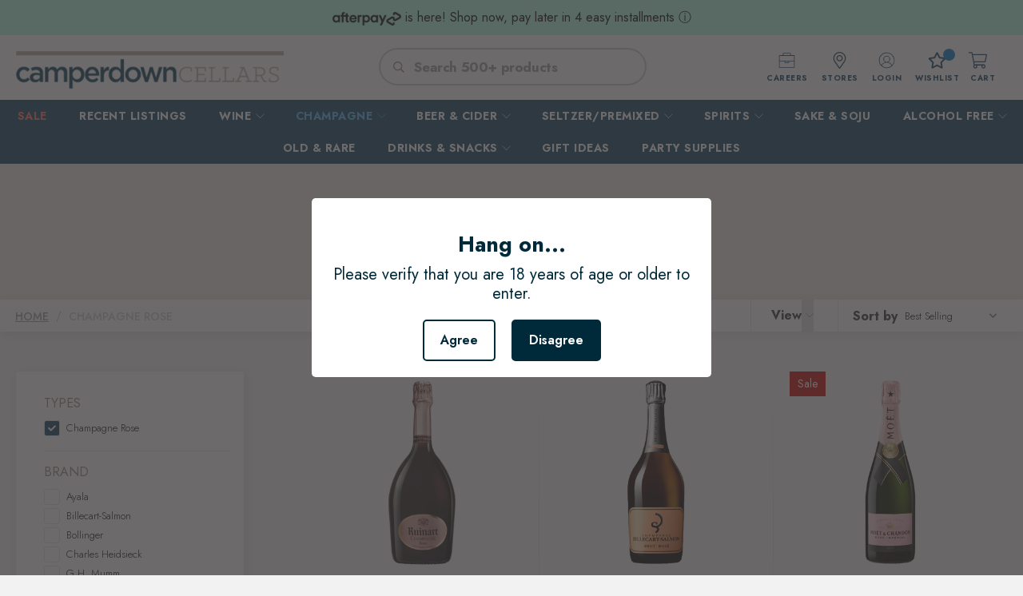

--- FILE ---
content_type: text/html; charset=utf-8
request_url: https://www.google.com/recaptcha/api2/aframe
body_size: 267
content:
<!DOCTYPE HTML><html><head><meta http-equiv="content-type" content="text/html; charset=UTF-8"></head><body><script nonce="zNsalWHrVjMk55ziidwBFw">/** Anti-fraud and anti-abuse applications only. See google.com/recaptcha */ try{var clients={'sodar':'https://pagead2.googlesyndication.com/pagead/sodar?'};window.addEventListener("message",function(a){try{if(a.source===window.parent){var b=JSON.parse(a.data);var c=clients[b['id']];if(c){var d=document.createElement('img');d.src=c+b['params']+'&rc='+(localStorage.getItem("rc::a")?sessionStorage.getItem("rc::b"):"");window.document.body.appendChild(d);sessionStorage.setItem("rc::e",parseInt(sessionStorage.getItem("rc::e")||0)+1);localStorage.setItem("rc::h",'1768985757121');}}}catch(b){}});window.parent.postMessage("_grecaptcha_ready", "*");}catch(b){}</script></body></html>

--- FILE ---
content_type: text/css
request_url: https://camperdowncellars.com.au/cdn/shop/t/48/assets/customs.scss.css?v=108366426274631431351739841718
body_size: 4110
content:
.order-0{-webkit-flex-order:0;-webkit-order:0;order:0}.order-1{-webkit-flex-order:1;-webkit-order:1;order:1}.order-2{-webkit-flex-order:2;-webkit-order:2;order:2}.order-3{-webkit-flex-order:3;-webkit-order:3;order:3}.order-4{-webkit-flex-order:4;-webkit-order:4;order:4}.order-5{-webkit-flex-order:5;-webkit-order:5;order:5}.order-6{-webkit-flex-order:6;-webkit-order:6;order:6}.order-7{-webkit-flex-order:7;-webkit-order:7;order:7}.order-8{-webkit-flex-order:8;-webkit-order:8;order:8}.order-9{-webkit-flex-order:9;-webkit-order:9;order:9}.order-10{-webkit-flex-order:10;-webkit-order:10;order:10}.order-11{-webkit-flex-order:11;-webkit-order:11;order:11}.order-12{-webkit-flex-order:12;-webkit-order:12;order:12}.order-13{-webkit-flex-order:13;-webkit-order:13;order:13}.order-14{-webkit-flex-order:14;-webkit-order:14;order:14}.order-15{-webkit-flex-order:15;-webkit-order:15;order:15}.order-16{-webkit-flex-order:16;-webkit-order:16;order:16}.order-17{-webkit-flex-order:17;-webkit-order:17;order:17}.order-18{-webkit-flex-order:18;-webkit-order:18;order:18}.order-19{-webkit-flex-order:19;-webkit-order:19;order:19}.order-20{-webkit-flex-order:20;-webkit-order:20;order:20}.quote.quote-message{color:#fff;font-size:13px;font-weight:700;letter-spacing:0;line-height:16px;padding:16px 42px;border-radius:3px;position:relative;background-color:#2c3e50}.quote.quote-message.quote-success{background-color:#0e3f5f}.quote.quote-message.quote-error{background-color:#e74c3c}.quote.quote-message:before{content:"";width:16px;height:16px;display:inline-block;vertical-align:top;background-image:url(bell-icon.svg);background-repeat:no-repeat;background-position:center;background-size:contain;margin-right:10px;position:absolute;left:16px;top:16px}.quote.quote-message.quote-success:before{background-image:url(tick-icon.svg)}.quote.quote-message.quote-error:before{background-image:url(error-icon.svg)}.quote.quote-message:after{content:"";width:16px;height:16px;display:inline-block;vertical-align:top;background-image:url(times-icon-white.svg);background-repeat:no-repeat;background-position:center;background-size:contain;position:absolute;right:16px;top:16px;cursor:pointer}.section.section-message form{width:100%}.select select,input,.input.is-primary-btn-style{border-radius:3px;background-color:#fff;padding:9px 15px;height:40px;color:#111;font-size:13px;font-weight:300;line-height:20px}input[type=checkbox],input[type=radio]{vertical-align:baseline;height:auto}.select:not(.is-multiple){height:auto}.select:not(.is-multiple):not(.is-loading):not(.is-arrowless):after{background-image:url(chevron-down.svg);background-size:9px;background-repeat:no-repeat;right:.95rem;font-size:0;width:10px;height:10px}textarea,textarea.textarea,.textarea.is-primary-btn-style{height:123px;resize:none;border-radius:3px;background-color:#fff;padding:9px 15px;color:#111;font-size:13px;font-weight:300;line-height:20px}input,select,textarea{border:1px solid #E4E4E4;outline:none;box-shadow:none}input::-webkit-outer-spin-button,input::-webkit-inner-spin-button{-webkit-appearance:none;margin:0}input[type=number]{-moz-appearance:textfield}.input:focus,.input.is-focused,.input:active,.input.is-active,.textarea:focus,.textarea.is-focused,.textarea:active,.textarea.is-active{outline:none;border-color:#2c3e50;box-shadow:none}input:active,select:active,textarea:active{border-color:#2c3e50}.input:hover,.input.is-hovered,.textarea:hover,.textarea.is-hovered{border-color:#e4e4e4}.input.error,.textarea.error,input.error,select.error,textarea.error,input.error:hover,input.error.is-hovered,.error.textarea:hover,.error.textarea.is-hovered{border-color:red}.btn{cursor:pointer}.button:focus:not(:active),.button.is-focused:not(:active){box-shadow:none}.button--secondary:focus:not(:active),.button--secondary.is-focused:not(:active),.action_button--secondary:focus:not(:active),.action_button--secondary.is-focused:not(:active),a.button--secondary.button:focus:not(:active),a.button--secondary.button.is-focused:not(:active){box-shadow:none}.shopify-challenge__container .shopify-challenge__button.btn:hover{border-color:#ccc;background-color:#eee;color:#111}.shopify-challenge__container .shopify-challenge__button.btn{font-weight:600;text-transform:uppercase}label.error,.contact-form .contact-form__blocks .contact-form__block label.error{color:red!important;font-size:16px;font-weight:300;line-height:20px}.section-contact-form label.error,.section-contact-form .contact-form .contact-form__blocks .contact-form__block label.error{color:#fff!important;margin-top:8px;display:block}.button{font-weight:600;text-transform:uppercase}.button--primary,a.button--primary.button{font-size:12px;border-radius:3px;width:auto;line-height:inherit;height:40px;max-width:100%;white-space:normal;letter-spacing:1px;padding:11px 20.5px 9px;text-decoration:none}a.button.button--link-style:before{content:"";width:0;position:absolute;left:0;top:0;height:100%;transition:all .3s;background-color:#686de01a}a.button.button--link-style:hover:before{width:127%}a.button.button--normal{background-color:#978b82}a.button.button--normal:hover{background-color:#796f67}.button--primary:active,.button--primary.is-active,a.button--primary.button:active,a.button--primary.button.is-active,.button--primary:hover,.button--primary.is-hovered,a.button--primary.button:hover,a.button--primary.button.is-hovered{border-color:#eee;background-color:#eee;color:#111}.button--secondary,.button--secondary:link,.button--secondary:visited,.action_button--secondary,.action_button--secondary:link,.action_button--secondary:visited,a.button--secondary.button,a.button--secondary.button:link,a.button--secondary.button:visited{border-color:#0e3f5f}.button--secondary:active,.button--secondary.is-active,.action_button--secondary:active,.action_button--secondary.is-active,a.button--secondary.button:active,a.button--secondary.button.is-active,.button--secondary:hover,.button--secondary.is-hovered,.action_button--secondary:hover,.action_button--secondary.is-hovered,a.button--secondary.button:hover,a.button--secondary.button.is-hovered{background-color:transparent;color:#0e3f5f;border-color:#0e3f5f}.product-thumbnail__was-price.was-price{color:#4b4b4b}.product-thumbnail__price.sale>.money{color:#e74c3c}html.mobile-menu--opened,body.mobile-menu--opened{overflow:hidden;height:100%}.popup-modal .fancybox-slide{transform:none!important}.section{max-width:1280px;padding-left:20px;padding-right:20px;width:100%}.section.is-width-wide{padding:0}.container .column,.container .columns{margin-left:0;margin-right:0}.top-bar__item .navbar-item{font-weight:500}#shopify-section-header__top-bar .top-bar{width:100%}#shopify-section-header__top-bar .top-bar__customlinks:last-child .navbar-item{padding:0 15px 0 11px}.top-bar__customlinks:last-child .navbar-item .icon{margin-right:0}#shopify-section-header__top-bar .is-justify-start p:last-child{padding-right:20px}#shopify-section-header__top-bar a:hover{color:#51b2f5}.top-bar__item.top-bar__text{padding-left:.1rem;letter-spacing:0}.top-bar__item .icon{vertical-align:middle}.header__search{padding:0 2.679rem 10px}.header__search-bar input{letter-spacing:-.4px;padding-right:1.1rem}.header__icons{padding-right:1rem}.header__link.action-area__link{position:relative}.header-cart .header-cart__icon{margin-left:-2px}.navbar-link{padding:9.5px 1.35rem}.navbar-item.has-dropdown a:after,.navbar-item.has-mega-menu a:after{font-size:11px}.navbar-link:not(.is-arrowless):after{right:1.2rem}.header__icon-style-icons-text .action-area__link.has-cart-count{padding-right:0}.index .image-with-text-overlay .title{font-size:64px;line-height:1.29;padding-top:20px;margin-bottom:0}.index .image-with-text-overlay .subtitle.image-with-text-overlay__subheading{max-width:600px;margin:0 auto 4px;letter-spacing:0;line-height:1.2;padding:0;font-weight:500}.index .image-with-text-overlay__buttons{padding-top:76px}.index .image-with-text-overlay__buttons a.button.button--primary{line-height:18px;height:auto;padding:15px 20px 13px;margin:0}.section-find-local{position:relative}.section-find-local:before{content:"";height:146px;width:146px;opacity:1;position:absolute;top:50%;-webkit-transform:translateY(-50%);transform:translateY(-50%);left:100px;left:6.7rem;background-image:url(est.png);background-repeat:no-repeat;background-size:contain;background-position:center}.index .section-find-local .image-with-text__column.one-half{width:50%;padding:0}.index .section-find-local .image-with-text__column.one-half:last-child{padding-left:10px}.index .section-find-local .image-with-text__column.one-half p{font-family:Jost;font-size:18px;font-weight:700;line-height:26px}.index .section-find-local .image-with-text__column.one-half a.button.button--primary{height:auto;padding:11px 20.5px 9px}.section-box-two .featured-promotions__wrapper{margin:0 -20px}.section-box-two .featured-promotions__wrapper .featured-promotions__block{padding:0 20px;width:50%}.featured-promotions__content .featured-promotions__link{position:absolute;top:0;left:0;width:100%;height:100%;z-index:4}.section-box-two .subtitle.featured-promotions__subtitle a{color:#fff;position:relative;font-family:Jost;font-size:18px;font-weight:700;letter-spacing:0;line-height:26px;text-transform:uppercase}.section-box-two .featured-promotions__content:hover .subtitle.featured-promotions__subtitle a{color:#51b2f5}.section-box-two .subtitle.featured-promotions__subtitle a svg{transition:none}.section-box-two .subtitle.featured-promotions__subtitle .icon{height:14px;width:13px}.section-icons .column{padding:29px 20px 27px 0}.section-icons .icon svg{width:auto;height:auto}.section-icons span.icon.is-medium{width:auto;height:auto;margin-bottom:0;display:block;padding-right:3px}.section-icons .column:nth-child(2){padding-left:6px}.section-icons .column:nth-child(3){padding-left:15px}.section-icons .column:nth-child(4){padding-left:22px}.section-icons .column:nth-child(1) .icon{padding-top:3px}.section-icons .column:nth-child(3) .icon{padding-top:3px}.section-icons .column:nth-child(4) .icon{padding-top:3px}.section-icons .icon-column__text h6.icon-column__title{line-height:20px;margin-top:0;margin-bottom:3px}.section-icons .icon-column__text{max-width:160px}.section-icons .icon-column__text p{font-weight:500}.section-box-three .featured-promotions__wrapper{margin:0 -20px}.section-box-three .featured-promotions__wrapper .column{padding:0 20px;width:33.33%}.section-box-three .image-element__wrap{max-width:100%!important;padding-bottom:62.34%;background-size:cover;background-position:center;background-repeat:no-repeat}.section-box-three .image-element__wrap img{display:none}.section-locations .column{width:42.5%}.section-locations .column iframe{height:100%;width:100%}.section-locations .column:last-child{width:57.5%;padding:92px 135px 165px}.section-locations .column .image-with-text__wrapper{max-width:650px;width:100%}.section-locations .column h3.image-with-text__heading{letter-spacing:.5px;line-height:1.45}.section-locations .column h3.image-with-text__subheading{font-size:16px;margin-top:-7px;letter-spacing:-.3px;text-transform:uppercase}.section-locations .image-with-text__text{margin:15px 0 16px!important;letter-spacing:-.3px}.section-locations .buttons a.button.button--primary{padding:11px 19px 9px;height:auto}.section-staff-picks .heading-wrapper{margin-bottom:35px}.section-staff-picks .heading-wrapper h2.title{line-height:1.46;color:#0e3f5f}.section-staff-picks .heading-wrapper h2.title a{color:#0e3f5f}.section-staff-picks .container.featured-collection .column{padding:0 16.5px;width:25%}.section-staff-picks .product-wrap{border:none}.has-thumbnail-sticker .product-thumbnail__price span.money{font-weight:500}.product-wrap .product-thumbnail__title{min-height:36px}.section-staff-picks .has-thumbnail-sticker .product-thumbnail__price{padding-top:14px}#shopify-section-footer__icon-bar section.section{padding-top:27px;padding-bottom:28px;max-width:991px;position:relative;z-index:1}#shopify-section-footer__icon-bar .icon-bar__block .icon-bar__text{line-height:35px;padding:2px 0 0;letter-spacing:.5px;line-height:1.5}#shopify-section-footer__icon-bar .icon-bar__block{text-align:left;width:81%;padding:0}#shopify-section-footer__icon-bar section.section .container{-webkit-flex-wrap:nowrap;-moz-flex-wrap:nowrap;-ms-flex-wrap:nowrap;flex-wrap:nowrap}#shopify-section-footer__icon-bar .buttons{padding-left:5px;display:block;width:19%;text-align:center}#shopify-section-footer__icon-bar .buttons a.button.button--primary{width:auto;height:auto;font-size:12px;font-weight:600;letter-spacing:1px;line-height:18px;display:inline-block;vertical-align:top;padding:11px 18px 9px}#shopify-section-footer__icon-bar .buttons a.button.button--primary:hover{border-color:#ccc}#shopify-section-footer__icon-bar .buttons a.button.button--primary .icon-bar__text{padding:0;line-height:1.5}.footer__container .section.is-width-wide .container.has-limit{width:100%;max-width:1280px;padding:0 20px}.footer__container section.footer__content{padding:42px 0}.footer__container section.footer__content .has-padding-bottom{padding-top:14px}.footer__container section.footer__content ul.social-icons li a .icon{width:1.5rem;height:1.5rem}.footer__container section.footer__extra-content{padding:21px 0}.footer__container section.footer__extra-content .one-half{width:50%}.footer__credits p{padding:7px 0}.footer__item-content .button.button--primary{font-size:12px!important;font-weight:800!important}@media only screen and (min-width: 799px){.navbar-dropdown.navbar-dropdown--below-parent{top:100%}.header__icon-style-icons-text .action-area__link.has-cart-count{padding-left:12px}.header__link.action-area__link{margin-left:3px}}@media only screen and (max-width: 1400px){.image-with-text-overlay__banner .image-element__wrap{height:420px}.image-with-text-overlay__banner .image-element__wrap img{height:100%;object-fit:cover}.index .image-with-text-overlay .title{line-height:1}}@media only screen and (max-width: 1345px){.index .image-with-text-overlay__buttons{padding-top:40px}.index .image-with-text-overlay .title{padding-top:0;font-size:55px;margin-bottom:10px}.section-locations .column:last-child{padding:8%}}@media only screen and (max-width: 992px){#shopify-section-header-search-focus .header__logo{width:auto!important}.header__search-bar input{width:250px}.navbar-link{padding:9.5px 1rem}.featured-promotions__block--3 .featured-promotions__title{line-height:1.3;font-size:35px}}@media only screen and (max-width: 992px) and (min-width: 799px){.top-bar__item{width:37%}.top-bar__item:last-child{width:26%}.footer__content .one-fourth:nth-child(3){width:27%}.footer__content .one-fourth:last-child{width:39%}.footer__container section.footer__extra-content .one-half{width:55%}.footer__container section.footer__extra-content .one-half.is-flex{width:45%}body #shopify-section-footer__icon-bar .buttons{padding:0 0 0 40px}}@media only screen and (max-width: 798px){span.swym-wish-counter.badge{left:0}.mobile-menu__toggle-icon.is-active+.mobile-menu{left:0;position:fixed;top:calc(var(--header-height) + var(--announcement-bar-height));height:calc(100% - var(--header-height) - var(--announcement-bar-height))}.mobile-menu__toggle-icon .icon{height:23px;color:#0e3f5f;fill:#0e3f5f}header .top-bar__item.top-bar__text .navbar-item{padding:7px 0}header .navbar-shipping.owl-carousel .owl-nav button.owl-prev{left:-18px}header .navbar-shipping.owl-carousel .owl-nav button.owl-next{right:-18px}#shopify-section-header__top-bar p{padding:7px 15px!important}.mobile-logo{padding-top:7px;padding-bottom:14px}.mobile-dropdown{padding:0 8px}.mobile-icons{padding:0 2px}.header-cart .header-cart__icon .icon{width:26px;height:20px}.mobile-icons .header__link.action-area__link{margin-right:10px}.mobile-icons .header__link.action-area__link .icon{width:20px;height:22px}.mobile-menu{background-color:#0e3f5f!important}.mobile-menu .has-margin-bottom{padding:3px 0;margin-bottom:0}.mobile-menu .has-margin-bottom li{border-bottom:1px solid #195277}.mobile-menu a.mobile-menu__item,.mobile-menu a.mobile-menu-link{font-size:18px;letter-spacing:.64px;padding:13px 14px}.mobile-menu a.mobile-menu__item:hover,.mobile-menu a.mobile-menu-link:hover,.mobile-menu a.mobile-menu__item:focus,.mobile-menu a.mobile-menu-link:focus,.submenu__label:hover a,.submenu__label:focus a{color:#ff6d5e}.mobile-layout--left .mobile-dropdown .header__link.action-area__link{margin-left:10px}.mobile-layout--left .mobile-dropdown>.header__link.action-area__link .icon{width:26px;height:23px}.mobile-layout--left .mobile-dropdown>.header__link.action-area__link .icon.search-close{display:none}.mobile-layout--left .mobile-dropdown>.header__link.action-area__link.active .icon.search-icon{display:none}.mobile-layout--left .mobile-dropdown>.header__link.action-area__link.active .icon.search-close{display:block;position:relative;right:4px}.header__link:hover,.header__link.is-active,.header__link>a:hover,.header__link>a.is-active{color:#0e3f5f}.mobile-header__content{border-bottom:1px solid #E4E4E4;background:#fff}.header__search.header__search-mobile{display:none;width:100%;padding:0}.header__search-button .icon{width:15px;height:15px}.header__search.header__search-mobile .search-form{padding-top:0}.header__search .header__search-bar input{width:100%;border:0;border-radius:0;opacity:.5;color:#978b82;padding:3px 20px 3px 3px}.control.header__search-bar{width:100%}#shopify-section-header-search-focus .header__search-button{border:0;height:auto!important;padding:16px 20px 16px 28px}.mobile-menu .has-margin-bottom .mobile-menu__submenu{position:static;height:auto;display:block;border-top:0px solid #195277;border-left:0}.mobile-menu .has-margin-bottom .mobile-menu__submenu li{border-top:1px solid #195277;border-bottom:0}.mobile-menu .submenu__input+label a:after{position:relative;top:20px;left:10px;font-size:12px}.submenu__input:checked~label a:after{height:0}.mobile-menu .has-margin-bottom label.submenu__label.has-no-menu[for=mobile-submenu-sale] a{color:#ff6d5e}.mobile-menu__content .icon-caption{display:inline-block}.mobile-menu__content .mobile-menu__bottom .header__link.action-area__link{display:block;text-transform:capitalize}.mobile-menu__content .mobile-menu__bottom{background:#f0eae4;margin-top:-8px}.mobile-menu__content .mobile-menu__bottom a{color:#0e3f5f}.mobile-menu-stores{padding:13px 12px;border-bottom:1px solid #DFD8D0}.mobile-menu__content .mobile-menu__bottom .mobile-menu-stores a{border:1px solid #CCCCCC;border-radius:3px;background-color:#fff;margin:0;color:#111;font-size:16px;letter-spacing:1.33px;line-height:23px;text-align:center;padding:11px 20px}.mobile-menu__content .mobile-menu__bottom ul{font-size:0;overflow:hidden}.mobile-menu__content .mobile-menu__bottom ul li{float:left;width:50%;padding:17px 0;font-size:16px;font-weight:500;letter-spacing:0;line-height:13px}.mobile-menu__content .mobile-menu__bottom ul li:first-child,.mobile-menu__content .mobile-menu__bottom ul li:nth-child(2){border-bottom:1px solid #DFD8D0}.mobile-menu__content .mobile-menu__bottom ul li:first-child,.mobile-menu__content .mobile-menu__bottom ul li:nth-child(3){border-right:1px solid #DFD8D0}.mobile-menu__content{padding-bottom:32px}.image-with-text-overlay__banner .is-hidden-desktop-only{position:absolute;top:0;width:100%;left:0}main.index-sections{background:#fff}.section{width:100%}.index .image-with-text-overlay .title{margin-bottom:2px}.index .image-with-text-overlay__buttons{padding-top:10px}.image-with-text-overlay .mobile-text-under-false .caption{padding:1% 16px 18px}.index .image-with-text-overlay__buttons a.button.button--primary{font-size:12px!important}.image-with-text-overlay__banner .image-element__wrap{height:397px}.index .section-find-local{background:#f2f2f2}.index .button--primary,.index a.button--primary.button{font-size:12px!important}.section-locations .buttons a.button.button--primary{padding:11px 20px 9px}.index .section-find-local .image-with-text__column.one-half{width:100%;margin-bottom:16px;padding-left:10px;margin-top:-2px}.index .section-find-local .image-with-text__column.one-half.column{width:100%;margin-bottom:0;padding-left:0;margin-top:-2px}.section.is-width-standard .image-with-text__text.text-align-left.content{text-align:center}.index .section-find-local .image-with-text__column.one-half p{font-size:14px;line-height:23px}.index .section-find-local .section.is-width-standard{max-width:88%}.index .section-find-local .image-with-text__column.one-half a.button.button--primary{height:auto;padding:11px 24px 9px}.index .section-find-local .image-with-text__column.one-half:last-child{padding-left:0;margin:13px 0 -2px}.section-find-local:before{left:-5px;margin-top:-20px;background-image:url(est-mobile.png)}.featured-promotions .has-gutter-enabled .featured-promotions__block--2:first-child{margin-bottom:0}.section-box-two .featured-promotions__content .image-element__wrap{min-height:191px;background-size:cover;background-repeat:no-repeat}.featured-promotions .featured-promotions__block:first-child .featured-promotions__content .image-element__wrap{min-height:211px}.section-box-two .featured-promotions__content .image-element__wrap img{opacity:0;filter:Alpha(opacity=0)}.featured-promotions__block--2 .featured-promotions__title{font-size:40px;line-height:58px;margin:3px}.featured-promotions__block--2 .featured-promotions__content .subtitle{padding-left:12px}.featured-promotions__block--2 .featured-promotions__overlay{top:18px}.container.is-justify-center.section.is-width-standard{padding-left:0;padding-right:0}.section.section-icons .icon-with-text-column__column{width:50%;margin:0 0 23px;display:block!important;padding:0 7px;text-align:center}.section.section-icons .icon-with-text-column__column .icon{display:block;margin-right:0!important;padding:0;margin-top:17px;min-height:42px}.section.section-icons .icon-with-text-column__column .icon[data-icon=location] svg{width:25px}.shopify-section.icon-with-text-column{padding-bottom:13px!important}.section.section-icons .icon-with-text-column__column .icon-column__text{margin:auto}.section-icons .icon-column__text h6.icon-column__title{font-size:14px;margin-top:6px}.featured-promotions__block--3 .featured-promotions__title{line-height:46px;font-size:32px}.shopify-section.featured-promotions.jsFeaturedPromos{padding-top:3px!important;padding-bottom:9px!important}.section-box-three .featured-promotions__wrapper .column{padding:8px 12px}.section-box-two .featured-promotions__wrapper .featured-promotions__block{padding:9px 13px 7px}.section-locations .column:last-child{width:100%;padding:8% 20px 9.5%}.section-locations .column h3.image-with-text__heading{letter-spacing:0;line-height:40px;font-size:32px;padding-top:3px;padding-bottom:7px}.section.section-locations .text-align-left.content p{font-size:16px;line-height:22px}.section-staff-picks .container.featured-collection .column{width:50%}.section-staff-picks .heading-wrapper h2.title{font-size:18px}.section-staff-picks .has-thumbnail-sticker .product-thumbnail__title{font-size:14px;line-height:16px;min-height:32px}.section-locations .column .image-with-text__wrapper{max-width:100%}#shopify-section-footer__icon-bar .icon-bar__block{font-size:20px}#shopify-section-footer__icon-bar section.section{padding:40px 10px}#shopify-section-footer__icon-bar .icon-bar__block .icon-bar__text{width:100%;letter-spacing:0;line-height:29px}#shopify-section-footer__icon-bar .icon-bar__block{width:100%;text-align:center;margin-bottom:26px}#shopify-section-footer__icon-bar .buttons{width:100%;padding:0!important}#shopify-section-footer__icon-bar section.section .container{display:block}section.section.section-box-three{padding:4px 20px}.section-box-three .image-element__wrap{padding-bottom:34.3%;min-height:100px!important}.section.section-box-three .featured-promotions__overlay{left:26px;right:10px}.equal-columns--outside-trim .medium-down--one-whole.has-image-crop{height:282px}.index .section-locations .text-align-left.content{height:42px;overflow:hidden}.section-locations .text-align-left.content{letter-spacing:0;line-height:22px}.section-locations .image-with-text__text{margin:10px 0 8px!important}#shopify-section-footer__icon-bar{border:0!important}.section-box-two .featured-promotions__wrapper .featured-promotions__block{width:100%}.section.is-width-wide.under-overlay-menu .caption-content{width:310px!important;padding:0}.section-box-three .featured-promotions__wrapper .column{width:100%}.section-box-three .featured-promotions__overlay h3{position:absolute;left:0;top:auto;margin:0}.section-staff-picks .container.featured-collection .column{width:50%;padding:0 10px;margin:12.5px 0}.section-staff-picks .featured-collection .product-thumbnail{padding-top:11px}.section-staff-picks .featured-collection .product-thumbnail__vendor{padding-bottom:6px}.section-staff-picks .has-thumbnail-sticker .product-thumbnail__price{padding-top:18px}.section-staff-picks .heading-wrapper{margin-bottom:25px;margin-top:-2px}.section-staff-picks .container.featured-collection{margin:0 -20px}#shopify-section-footer__icon-bar section.section{padding:40px 10px 36px;position:relative;z-index:1}#shopify-section-footer__icon-bar:after{right:0;bottom:0;top:auto;-webkit-transform:none;transform:none}#shopify-section-footer__icon-bar .buttons.icon-bar__block{margin:0}#shopify-section-footer__icon-bar .buttons a.button.button--primary .icon-bar__text{letter-spacing:1px}.footer__container section.footer__content{padding:0}.footer__container .section.is-width-wide .container.has-limit{padding:0 15px}.footer__container section.footer__content .column{width:100%;padding:0}.footer__content a{letter-spacing:-.3px}.footer__container section.footer__content .footer__menu{margin:0 -15px;padding:0 15px 9px;border-bottom:1px solid #254052}.footer__heading{margin-bottom:0;padding:21px 0 13px;position:relative}.footer__menu .footer__heading:after{content:"";position:absolute;right:0;top:21px;background-image:url(plus-icon.svg);background-repeat:no-repeat;background-position:center;background-size:14px;width:22px;height:20px}.footer__menu .footer__heading.active:after{background-image:url(minus-icon.svg)}.footer__menu .footer__item-content{display:none}.footer__item-content{padding-bottom:17px}.footer__container section.footer__content .column.block__textandhtml{display:none}.footer__container section.footer__extra-content .one-half{width:100%;text-align:center}.payment-methods .payment-icon{max-width:25%;display:inline-block;margin:0 9px}.footer__container section.footer__extra-content{padding:25px 0}.footer__credits p{padding:18px 0 0;margin:0 auto}.section-locations .column iframe{min-height:284px}.section-staff-picks .product-action-wrap{background-color:#fff}}@media only screen and (max-width: 992px) and (min-width: 799px){.footer__container section.footer__extra-content .one-half{width:55%}.footer__container section.footer__extra-content .one-half.is-flex{width:45%}.section-staff-picks .product-card-wrap{left:0;right:0}}@media only screen and (max-width: 369px){.mobile-menu__content .mobile-menu__bottom .header__link.action-area__link{text-transform:none}.payment-methods .payment-icon{max-width:25%;display:inline-block;margin:0 2px}.mobile-shrink-text span,.mobile-shrink-text p{font-size:40px}.section.is-width-wide.under-overlay-menu .caption-content{width:100%!important}.mobile-layout--left .mobile-dropdown .header__link.action-area__link{margin-left:0}.mobile-icons .header__link.action-area__link{margin-right:0}}
/*# sourceMappingURL=/cdn/shop/t/48/assets/customs.scss.css.map?v=108366426274631431351739841718 */


--- FILE ---
content_type: text/css
request_url: https://camperdowncellars.com.au/cdn/shop/t/48/assets/category.scss.css?v=70219629673962645391739841605
body_size: 2437
content:
*:focus{outline:none}input,textarea,button,select,a,.mobile-menu__toggle-button{-webkit-tap-highlight-color:rgba(0,0,0,0)}.visible-desktop{display:block!important}.visible-mobile{display:none!important}.popup-modal .fancybox-bg{background-color:#0000004d}.popup__wrapper.subscribe-popup{max-width:100%}.popup__content{max-width:1110px;-webkit-box-flex:100%;-moz-box-flex:100%;-webkit-flex:100%;-ms-flex:100%;flex:100%;-webkit-flex-direction:row;-moz-flex-direction:row;-ms-flex-direction:row;flex-direction:row;padding:34px 40px 29px}button.close.popup__close{background:transparent;margin:3px 7px;cursor:pointer;height:40px;max-height:40px;max-width:40px;min-height:40px;min-width:40px;width:40px}.popup__content .popup__header{width:50%}.popup__content .popup__header .title{color:#111;font-family:Jost;font-size:32px;font-weight:700;line-height:46px;text-transform:uppercase;letter-spacing:.3px;margin-bottom:1.2rem}.popup__content .popup__header p{color:#111;font-family:Jost;font-size:20px;font-weight:300;letter-spacing:.1px;line-height:24px}.popup__content .newsletter-section--popup{width:50%}.popup__content .popup__header .subtitle{max-width:385px}.popup__content .newsletter-section--popup label.label{display:none}.popup__content .newsletter-section--popup .newsletter-form__wrapper{max-width:342px;float:right;width:100%}.popup__content .newsletter-section--popup .newsletter-form{position:relative;margin-top:8px}.popup__content .newsletter-section--popup .newsletter-form button.button{position:absolute;right:0;top:0;width:auto;border-radius:3px;background-color:#0e3f5f;border-color:#0e3f5f;color:#fff;font-size:12px;font-weight:800;letter-spacing:1px;line-height:18px;text-align:center;text-transform:uppercase;padding:11px 19px 9px}.popup__content .newsletter-section--popup .newsletter-form .field{margin:0}.popup__content .newsletter-section--popup .newsletter-form .field input{height:40px;border:1px solid #E4E4E4;border-radius:3px;background-color:#fff;color:#898989;font-size:13px;font-weight:300;letter-spacing:0;line-height:20px;padding:9px 120px 9px 14px}.popup__content .newsletter-section--popup .newsletter-form .field .control{position:static;width:100%}@media only screen and (min-width: 1200px){.top-bar__item.top-bar__text{padding:0 1.9rem 0 1.1rem}}#shopify-section-footer__icon-bar .buttons.icon-bar__block{padding:0}#shopify-section-footer__icon-bar{position:relative}#shopify-section-footer__icon-bar:after{content:"";height:146px;width:146px;opacity:1;position:absolute;top:50%;-webkit-transform:translateY(-50%);transform:translateY(-50%);right:100px;right:6.7rem;background-image:url(est.png);background-repeat:no-repeat;background-size:contain;background-position:center}.navbar-shipping{padding:0 1.5rem}.navbar-shipping.owl-carousel .owl-nav button{position:absolute;width:20px;height:20px;opacity:3;top:50%;-webkit-transform:translateY(-50%);transform:translateY(-50%)}.navbar-shipping.owl-carousel .owl-nav button.disabled{opacity:.3}.navbar-shipping.owl-carousel .owl-nav button.owl-prev{left:0}.navbar-shipping.owl-carousel .owl-nav button.owl-next{right:0}.navbar-shipping.owl-carousel .owl-nav button svg{width:7px;height:20px}#shopify-section-header__top-bar .navbar-shipping li a{color:#0e3f5f;font-family:Jost;font-size:13px;font-weight:500;letter-spacing:0;line-height:13px;text-align:center}.top-bar__item.top-bar__text .navbar-item{width:100%}@media only screen and (max-width: 798px){.visible-desktop{display:none!important}.visible-mobile{display:block!important}}.breadcrumb li:last-child a{text-decoration:none;opacity:.5;filter:Alpha(opacity=50)}.banner__wrapper:not(.has-thumbnail) .banner__content h1.subpages_banner__heading.title{color:#111}.has-thumbnail .subpages_banner__subheading{color:#fff}.breadcrumb{padding:11px 0}#template-collection .breadcrumb{margin-left:-11px}.section_top{position:relative;z-index:9}.collection__filters .select-list{display:inline-block}.collection__filters .select-list ul{background:#fff}.collection__filters .select-list ul li{padding:5px 15px}.collection__filters .is-grouped select{color:#111;font-family:Jost;font-size:13px;font-weight:300;letter-spacing:0;line-height:20px;border:0;appearance:none;-webkit-appearance:none;padding:11px 12px 9px 3px;cursor:pointer}.collection__filters .select select{padding-right:30px!important;box-shadow:none;-webkit-box-shadow:none;-moz-box-shadow:none}.collection__filters .select>span{padding:11px 6px 9px 18px}.collection__filters .is-grouped select+.icon{display:none}.collection__sort-filter.filter-sort-view{position:relative;border-left:1px solid #E8E8E8;padding-left:25px}.collection__sort-filter.filter-sort-view:after{font-family:flex-icon!important;speak:none;font-style:normal;font-weight:400;font-variant:normal;text-transform:none;line-height:1;-webkit-font-smoothing:antialiased;-moz-osx-font-smoothing:grayscale;content:"\e904";display:block;pointer-events:none;position:absolute;transform-origin:center;top:50%;transform:translateY(-50%);font-size:10px;color:#666;right:0}.collection__filters .is-grouped .select:after{font-size:9px!important;color:#666}.collection-sidebar-filter-mobile,.collection__sort-by-filter-mobile{display:none}#collection-sidebar .sidebar__block .sidebar-block__collection-list li a,#collection-sidebar .sidebar__block .sidebar-block__collection-list li.more-item a{padding-left:0}#collection-sidebar .sidebar__block .sidebar-block__collection-list li a:before,#collection-sidebar .sidebar__block .sidebar-block__collection-list li.is-active a:after,#collection-sidebar .sidebar__block li.more-item a:after,#collection-sidebar .sidebar__block li.more-item a:before{display:none!important}.sidebar-block__tag-filter li.tag-filter__item .tag-filter__label,#collection-sidebar .sidebar__block li a{position:relative;padding-left:28px;display:block;color:#111;font-size:13px;font-weight:300;line-height:20px}.sidebar-block__tag-filter li.tag-filter__item{position:relative}.sidebar-block__tag-filter li.tag-filter__item .tag-filter__label input{display:none}.sidebar-block__tag-filter li.tag-filter__item.is-active button.close{position:absolute;top:0;left:0;opacity:0;display:block}.sidebar-block__tag-filter li.tag-filter__item button.close{display:none}#collection-sidebar .sidebar__block li a:before,.sidebar-block__tag-filter li.tag-filter__item .tag-filter__label:before{content:"";height:20px;width:20px;border:1px solid #E4E4E4;border-radius:3px;background-color:#fff;display:block;position:absolute;left:0;top:0;cursor:pointer}#collection-sidebar .sidebar-block__tag-list.tags li a:before{top:0}.sidebar-block__tag-filter li.tag-filter__item.is-active .tag-filter__label:before,#collection-sidebar .sidebar__block li.is-active a:before,#collection-sidebar .sidebar__block li a.is-active:before,#collection-sidebar .sidebar__block li a.active:before,#collection-sidebar .sidebar__block li a.active--default:before{background-color:#0e3f5f;background-image:url(check-icon-white.svg);background-size:10px;background-repeat:no-repeat;background-position:center}#collection-sidebar .sidebar__block li.more-item a{color:#195277;font-size:13px;font-weight:600;letter-spacing:0;line-height:20px;text-transform:uppercase;text-decoration:underline}#collection-sidebar .sidebar__block li.more-item a:hover,#collection-sidebar .sidebar__block li.more-item a:focus{color:#ff6d5e}.collection__sort-filter.filter-sort-view>span,.collection__filters .select>span{color:#333;font-size:16px;font-weight:700;letter-spacing:0;line-height:20px}#collection-sidebar .sidebar__block{border-bottom:0px solid #E4E4E4;padding-bottom:0;padding-top:14px;border-top:1px solid #E4E4E4;margin-top:18px}#collection-sidebar .sidebar__block:first-child{border:0;padding-top:0;margin-top:0}#collection-sidebar .sidebar__block.block__tag-list{padding-top:20px}#collection-sidebar .tags .tag.tag--solid{background-color:transparent;display:block;padding:0}#collection-sidebar .sidebar-block__tag-list.tags{display:block}#collection-sidebar .tags .tag.tag--solid a{color:#111;font-size:13px;font-weight:300;line-height:20px}.sidebar__block h3.sidebar-block__heading{margin-bottom:3px}.sidebar__block:not(.block__collection-list) h3.sidebar-block__heading{margin-bottom:10px}.sidebar__block:not(.block__collection-list) li{margin-bottom:4px}.sidebar__block:not(.block__collection-list) li.more-item{margin-top:9px;margin-bottom:20px}.section_top .section>.container{justify-content:space-around;-moz-justify-content:space-around;-ms-justify-content:space-around}.product-image__wrapper:hover .thumbnail-overlay__container{display:none}.container--pagination .pagination .pagination-next,.container--pagination .pagination .pagination-previous{margin-left:0;margin-right:0;font-size:0;height:41px}.container--pagination .pagination .pagination-next:after,.container--pagination .pagination .pagination-previous:after{font-family:flex-icon!important;speak:none;font-style:normal;font-weight:400;font-variant:normal;text-transform:none;line-height:1;-webkit-font-smoothing:antialiased;-moz-osx-font-smoothing:grayscale;content:"\e904";display:block;pointer-events:none;position:absolute;transform-origin:center;top:50%;transform:translateY(-50%);font-size:11px;transform:translateY(-60%) rotate(-90deg)}.container--pagination .pagination .pagination-previous:after{transform:translateY(-60%) rotate(90deg)}.pagination-previous,.pagination-next,.pagination-link{color:#111;font-family:Jost;font-size:13px;font-weight:300;letter-spacing:0;line-height:20px;border:0;min-width:41px;margin:5px 0}.pagination-link.is-current,.pagination-previous:hover,.pagination-next:hover,.pagination-link:hover,.pagination-previous:focus,.pagination-next:focus,.pagination-link:focus{box-sizing:border-box;height:40px;border:1px solid #CCCCCC;border-radius:20px;background-color:#fff;box-shadow:0 2px 5px #0000001f;font-weight:700;letter-spacing:0;line-height:20px;color:#333;font-size:16px}body #collection-sidebar{width:23%;padding:28px 18px 28px 35px;height:100%;border-radius:4px;background-color:#fff;box-shadow:2px 2px 12px #0000001a}body #shopify-section-collection__main{width:77%}.collection-page .container.collection__content{display:inline-block;width:100%;vertical-align:top}.collection-page #shopify-section-collection__main{float:right}.collection-page #collection-sidebar{float:left}.collection__main .container.collection-matrix .one-third{width:33.333%;padding-bottom:20px;margin-bottom:20px}.collection__main .container.collection-matrix{padding-left:8%}.product-wrap{border:0;border-left-width:1px;border-style:solid;border-image:linear-gradient(to bottom,#978b8200,#978b8226,#978b8200) 1 100%}.product__thumbnail:nth-child(3n+1) .product-wrap{border-left-width:0}.collection__main .product-image__wrapper{padding:0 48px}.collection__main .thumbnail__caption{padding:0 20px}.collection__main .container.container--pagination{padding-left:14%;padding-top:2px;margin-bottom:28px}.collection__filters .select{max-width:100%;position:relative;right:-12px}.has-thumbnail-sticker .product-thumbnail__price{font-weight:500}@media only screen and (min-width: 481px){.collection__sort-by-filter{margin-left:18px}}@media only screen and (max-width: 991px){.collection__main .container.collection-matrix .one-third{width:50%}}@media only screen and (max-width: 798px){#shopify-section-footer__icon-bar:after{right:0;bottom:0;top:auto;-webkit-transform:none;transform:none}.popup__content{display:block;padding:20px}button.close.popup__close{background:transparent;margin:13px 6px;cursor:pointer;height:40px;max-height:40px;max-width:40px;min-height:40px;min-width:40px;width:40px}.popup__content .popup__header{margin:0;width:100%}.popup__content .newsletter-section--popup{width:100%;padding-top:18px}.popup__content .popup__header .title{font-size:24px;line-height:27px;max-width:240px;margin-bottom:1.6rem}.popup__content .popup__header p{font-size:16px;letter-spacing:0}.popup__content .newsletter-section--popup .newsletter-form__wrapper{max-width:100%;float:none}.popup__content .newsletter-section--popup .newsletter-form button.button{position:static;width:100%}.popup__content .newsletter-section--popup .newsletter-form .field input{padding:9px 14px}.popup__content .newsletter-section--popup .newsletter-form .field{margin-top:8px}#shopify-section-collection__banner .subpages_banner__heading{font-size:32px;font-weight:700;letter-spacing:0;line-height:46px}body #shopify-section-collection__main,body #collection-sidebar{width:100%}.product__thumbnail:nth-child(3n+1) .product-wrap{border-left-width:1px}.product__thumbnail:nth-child(odd) .product-wrap{border-left-width:0}.collection-sidebar-filter-mobile,.collection__sort-by-filter-mobile{display:block}.collection__filters .collection__sort-filter.filter-sort-view,.collection__filters .collection__sort-by-filter.select,.collection-page .section_top .collection__breadcrumb{display:none}.collection__sort-by-filter-mobile.active{opacity:0}.collection__filters .collection__sort-by-filter.select.active{opacity:1}.collection__filters .collection__sort-by-filter.select{left:0;width:100%;right:0;position:absolute;top:0;display:block;opacity:0;z-index:1;margin:0}.collection__filters .collection__sort-by-filter.select select{height:auto;width:100%;left:0;font-size:12px;font-weight:800;letter-spacing:1px;line-height:18px;text-transform:uppercase;text-align:center;padding:10px 25px 10px 15px!important}.collection-page .section_top{height:58px}.collection-page .section_top .section{padding-top:8px;padding-left:3px;padding-right:3px}.collection-page .banner__wrapper.is-small .image-element__wrap{min-height:136px}.collection-page .banner__wrapper.is-small .image-element__wrap img{position:absolute;top:auto;left:auto;right:auto;bottom:auto}.collection-sidebar-filter-mobile{border-radius:3px;-webkit-border-radius:3px;-moz-border-radius:3px;background-color:#0e3f5f;border:1px solid #0E3F5F;color:#fff;text-align:center;padding:8px;height:40px;width:calc(50% - 8px);margin-right:8px}.collection-sidebar-filter-mobile span:not(.icon),.collection__sort-by-wrap span:not(.icon){font-size:12px;font-weight:800;letter-spacing:1px;line-height:18px;text-transform:uppercase;padding:0 0 0 2px}.collection-sidebar-filter-mobile span.icon svg,.collection__sort-by-wrap span.icon svg{height:13px;position:relative;top:2px}.collection__sort-by-wrap{border-radius:3px;-webkit-border-radius:3px;-moz-border-radius:3px;background-color:#fff;color:#111;text-align:center;padding:8px;width:calc(50% - 8px);margin-left:8px;border:1px solid #CCCCCC;height:40px;position:relative}.collection__filters .collection__sort-by-filter.select span{display:none}.collection-sidebar-filter-mobile:hover,.collection-sidebar-filter-mobile:focus{background-color:#606060;border-color:#606060;color:#fff;cursor:pointer}body #collection-sidebar{position:fixed;top:98px;left:-100%;z-index:99;width:calc(100% - 59px)!important;height:calc(100% - 98px);transition:.5s;-moz-transition:.5s;-webkit-transition:.5s;-o-transition:.5s;-ms-transition:.5s;box-shadow:none;border:0;border-radius:0;overflow:auto}body #collection-sidebar.active{left:0}.sidebar-filter-active .container.collection__content:after{background:#0003;content:"";display:block;height:100%;position:fixed;right:0;top:98px;width:100%;z-index:1;height:calc(100% - 98px);overflow:auto}body.sidebar-filter-active{height:100%;overflow:hidden;position:relative;width:100%}html.sidebar-filter-active{overflow:hidden;height:100%}.pagination .pagination-previous,.pagination .pagination-next{width:auto}.collection__main .container.collection-matrix{padding-left:0}.collection__main .product-image__wrapper{padding:0 15px}.collection__main .container.collection-matrix .one-third{width:50%;margin-bottom:3px}.collection__main .container.collection-matrix .one-third .product-wrap{border-right-width:0px;border-left-width:0px}.collection__main .section.section__wrapper{width:100%}.collection__main .container.container--pagination{padding-left:0;padding-top:0;margin-bottom:0}.collection__main .container.container--pagination .paginate{margin-bottom:0}#template-collection .section__wrapper{padding-bottom:27px;padding-left:0;padding-right:0}body #collection-sidebar{padding:24px 66px 28px 18px!important}#collection-sidebar .sidebar__block.block__tag-list h3{margin-bottom:6px}#template-collection .container.container--pagination{padding-left:15px;padding-right:15px}#template-collection .container.container--pagination .one-whole{width:100%}}
/*# sourceMappingURL=/cdn/shop/t/48/assets/category.scss.css.map?v=70219629673962645391739841605 */


--- FILE ---
content_type: text/javascript
request_url: https://camperdowncellars.com.au/cdn/shop/t/48/assets/locator.js?v=13204908206776494521739841605
body_size: 1357
content:
(function($){MutationObserver=window.MutationObserver||window.WebKitMutationObserver;var observer=new MutationObserver(function(mutations,observer2){$.each(mutations,function(ind,elm){if(elm.target.className=="leaflet-marker-icon leaflet-zoom-animated leaflet-interactive"){var img_src="data:image/svg+xml,%3Csvg xmlns='http://www.w3.org/2000/svg' x='0px' y='0px' width='24' height='34' viewBox='0 0 226 226' style=' fill:%23000000;'%3E%3Cg fill='none' fill-rule='nonzero' stroke='none' stroke-width='1' stroke-linecap='butt' stroke-linejoin='miter' stroke-miterlimit='10' stroke-dasharray='' stroke-dashoffset='0' font-family='none' font-weight='none' font-size='none' text-anchor='none' style='mix-blend-mode: normal'%3E%3Cpath d='M0,226v-226h226v226z' fill='none'%3E%3C/path%3E%3Cg fill='%23195277'%3E%3Cpath d='M113,4.52c-39.86781,0 -72.32,32.45219 -72.32,72.32c0,63.79203 66.12266,139.87281 68.93,143.08625c0.86516,0.98875 2.08344,1.55375 3.39,1.55375c1.39484,-0.08828 2.52484,-0.565 3.39,-1.55375c2.80734,-3.26641 68.93,-80.65375 68.93,-143.08625c0,-39.86781 -32.45219,-72.32 -72.32,-72.32zM113,54.24c14.9725,0 27.12,12.1475 27.12,27.12c0,14.9725 -12.1475,27.12 -27.12,27.12c-14.9725,0 -27.12,-12.1475 -27.12,-27.12c0,-14.9725 12.1475,-27.12 27.12,-27.12z'%3E%3C/path%3E%3C/g%3E%3C/g%3E%3C/svg%3E";$(".leaflet-marker-icon").attr("src")!=img_src&&$(".leaflet-marker-icon").attr("src",img_src)}})});observer.observe(document,{subtree:!0,attributes:!0}),window.stockistWidgetLoaded=function(){$("body").addClass("store-location"),$('<span class="label-1">Search Location</span>').insertBefore($(".stockist-search-form").children().first()),$(".stockist-search-form .stockist-search-field").attr("placeholder","Address or Postcode"),$('<span class="label-2">Search Radius</span>').appendTo($(".stockist-search-form"));var select=$("<select>").appendTo($(".stockist-search-form"));$.each([5,10,25,50],function(index,n){select.append($("<option>").attr("value",n).text(n+"km"))}),select.on("change",function(){window.stockistUpdateRadius(parseInt(this.value,10))}),window.stockistUpdateRadius(5),$("#stockist-widget .leaflet-container .leaflet-marker-pane img").attr("src","data:image/svg+xml,%3Csvg xmlns='http://www.w3.org/2000/svg' x='0px' y='0px' width='24' height='34' viewBox='0 0 226 226' style=' fill:%23000000;'%3E%3Cg fill='none' fill-rule='nonzero' stroke='none' stroke-width='1' stroke-linecap='butt' stroke-linejoin='miter' stroke-miterlimit='10' stroke-dasharray='' stroke-dashoffset='0' font-family='none' font-weight='none' font-size='none' text-anchor='none' style='mix-blend-mode: normal'%3E%3Cpath d='M0,226v-226h226v226z' fill='none'%3E%3C/path%3E%3Cg fill='%23195277'%3E%3Cpath d='M113,4.52c-39.86781,0 -72.32,32.45219 -72.32,72.32c0,63.79203 66.12266,139.87281 68.93,143.08625c0.86516,0.98875 2.08344,1.55375 3.39,1.55375c1.39484,-0.08828 2.52484,-0.565 3.39,-1.55375c2.80734,-3.26641 68.93,-80.65375 68.93,-143.08625c0,-39.86781 -32.45219,-72.32 -72.32,-72.32zM113,54.24c14.9725,0 27.12,12.1475 27.12,27.12c0,14.9725 -12.1475,27.12 -27.12,27.12c-14.9725,0 -27.12,-12.1475 -27.12,-27.12c0,-14.9725 12.1475,-27.12 27.12,-27.12z'%3E%3C/path%3E%3C/g%3E%3C/g%3E%3C/svg%3E")},window.stockistListChanged=function(){$(".stockist-result-list").find(".stockist-result").each(function(){updateStoreListing($(this))});var countLocations=$(".stockist-list-result").length;$(".count-locations").text(countLocations),$("#stockist-widget .leaflet-container .leaflet-marker-pane img").attr("src","data:image/svg+xml,%3Csvg xmlns='http://www.w3.org/2000/svg' x='0px' y='0px' width='24' height='34' viewBox='0 0 226 226' style=' fill:%23000000;'%3E%3Cg fill='none' fill-rule='nonzero' stroke='none' stroke-width='1' stroke-linecap='butt' stroke-linejoin='miter' stroke-miterlimit='10' stroke-dasharray='' stroke-dashoffset='0' font-family='none' font-weight='none' font-size='none' text-anchor='none' style='mix-blend-mode: normal'%3E%3Cpath d='M0,226v-226h226v226z' fill='none'%3E%3C/path%3E%3Cg fill='%23195277'%3E%3Cpath d='M113,4.52c-39.86781,0 -72.32,32.45219 -72.32,72.32c0,63.79203 66.12266,139.87281 68.93,143.08625c0.86516,0.98875 2.08344,1.55375 3.39,1.55375c1.39484,-0.08828 2.52484,-0.565 3.39,-1.55375c2.80734,-3.26641 68.93,-80.65375 68.93,-143.08625c0,-39.86781 -32.45219,-72.32 -72.32,-72.32zM113,54.24c14.9725,0 27.12,12.1475 27.12,27.12c0,14.9725 -12.1475,27.12 -27.12,27.12c-14.9725,0 -27.12,-12.1475 -27.12,-27.12c0,-14.9725 12.1475,-27.12 27.12,-27.12z'%3E%3C/path%3E%3C/g%3E%3C/g%3E%3C/svg%3E")},window.stockistMapPopupShown=function(){updateStoreListing($(".stockist-map-result"))};function updateStoreListing(listingContainerElement){var hoursElement=$(listingContainerElement).find(".stockist-result-custom-fields"),phoneElement=$(listingContainerElement).find(".stockist-result-phone"),directionElement=$(listingContainerElement).find(".stockist-result-directions-link a");$(hoursElement).prev(".show-hours").remove();var hoursButton=$('<a class="show-hours">Store Hours</a>').insertBefore(hoursElement);hoursButton.on("click",function(e){e.preventDefault(),hoursButton.toggleClass("active"),hoursElement.toggle()}),hoursElement.hide(),$.each(hoursElement.children(".stockist-result-custom-field"),function(){$(this).html($(this).html().replace("</span>","</span><span>").replace("</div><div","</span></div><div"))}),$(phoneElement).html('<a href="tel:'+$(phoneElement).text()+'"><span class="icon"><svg xmlns="http://www.w3.org/2000/svg" x="0px" y="0px" width="30" height="30" viewBox="0 0 226 226" style=" fill:#000000;"><g fill="none" fill-rule="nonzero" stroke="none" stroke-width="1" stroke-linecap="butt" stroke-linejoin="miter" stroke-miterlimit="10" stroke-dasharray="" stroke-dashoffset="0" font-family="none" font-weight="none" font-size="none" text-anchor="none" style="mix-blend-mode: normal"><path d="M0,226v-226h226v226z" fill="none"></path><g fill="#195277"><path d="M159.895,134.7638c-3.05853,-1.79293 -6.81767,-1.75527 -9.86113,0.05273l-15.4132,9.18313c-3.45027,2.0566 -7.75933,1.81553 -10.92333,-0.6554c-5.4692,-4.2714 -14.27567,-11.4582 -21.93707,-19.1196c-7.6614,-7.6614 -14.8482,-16.46787 -19.1196,-21.93707c-2.47093,-3.164 -2.712,-7.47307 -0.6554,-10.92333l9.18313,-15.4132c1.81553,-3.04347 1.8306,-6.83273 0.03767,-9.89127l-22.61507,-38.63093c-2.1922,-3.73653 -6.54647,-5.57467 -10.7576,-4.5426c-4.0906,0.9944 -9.4016,3.42013 -14.96873,8.9948c-17.43213,17.43213 -26.6906,46.83473 38.86447,112.3898c65.55507,65.55507 94.95013,56.30413 112.3898,38.86447c5.5822,-5.5822 8.0004,-10.90073 9.00233,-14.99887c1.017,-4.2036 -0.791,-8.52773 -4.52,-10.7124c-9.3112,-5.4466 -29.39507,-17.20613 -38.70627,-22.66027z"></path></g></g></svg></span><span class="text">Call</span></a>'),$(directionElement).html('<span class="icon"><svg xmlns="http://www.w3.org/2000/svg" x="0px" y="0px" width="50" height="50" viewBox="0 0 226 226" style=" fill:#000000;"><g fill="none" fill-rule="nonzero" stroke="none" stroke-width="1" stroke-linecap="butt" stroke-linejoin="miter" stroke-miterlimit="10" stroke-dasharray="" stroke-dashoffset="0" font-family="none" font-weight="none" font-size="none" text-anchor="none" style="mix-blend-mode: normal"><path d="M0,226v-226h226v226z" fill="none"></path><g fill="#195277"><path d="M113,4.52c-39.86781,0 -72.32,32.45219 -72.32,72.32c0,63.79203 66.12266,139.87281 68.93,143.08625c0.86516,0.98875 2.08344,1.55375 3.39,1.55375c1.39484,-0.08828 2.52484,-0.565 3.39,-1.55375c2.80734,-3.26641 68.93,-80.65375 68.93,-143.08625c0,-39.86781 -32.45219,-72.32 -72.32,-72.32zM113,54.24c14.9725,0 27.12,12.1475 27.12,27.12c0,14.9725 -12.1475,27.12 -27.12,27.12c-14.9725,0 -27.12,-12.1475 -27.12,-27.12c0,-14.9725 12.1475,-27.12 27.12,-27.12z"></path></g></g></svg></span><span class="text">'+$(directionElement).text()+"</span>"),$("#stockist-widget .leaflet-container .leaflet-marker-pane img").attr("src","data:image/svg+xml,%3Csvg xmlns='http://www.w3.org/2000/svg' x='0px' y='0px' width='24' height='34' viewBox='0 0 226 226' style=' fill:%23000000;'%3E%3Cg fill='none' fill-rule='nonzero' stroke='none' stroke-width='1' stroke-linecap='butt' stroke-linejoin='miter' stroke-miterlimit='10' stroke-dasharray='' stroke-dashoffset='0' font-family='none' font-weight='none' font-size='none' text-anchor='none' style='mix-blend-mode: normal'%3E%3Cpath d='M0,226v-226h226v226z' fill='none'%3E%3C/path%3E%3Cg fill='%23195277'%3E%3Cpath d='M113,4.52c-39.86781,0 -72.32,32.45219 -72.32,72.32c0,63.79203 66.12266,139.87281 68.93,143.08625c0.86516,0.98875 2.08344,1.55375 3.39,1.55375c1.39484,-0.08828 2.52484,-0.565 3.39,-1.55375c2.80734,-3.26641 68.93,-80.65375 68.93,-143.08625c0,-39.86781 -32.45219,-72.32 -72.32,-72.32zM113,54.24c14.9725,0 27.12,12.1475 27.12,27.12c0,14.9725 -12.1475,27.12 -27.12,27.12c-14.9725,0 -27.12,-12.1475 -27.12,-27.12c0,-14.9725 12.1475,-27.12 27.12,-27.12z'%3E%3C/path%3E%3C/g%3E%3C/g%3E%3C/svg%3E")}$(window).on("load",function(){setTimeout(function(){var phoneno=/^\({0,1}((0|\+61)(2|4|3|7|8)){0,1}\){0,1}(\ |-){0,1}[0-9]{2}(\ |-){0,1}[0-9]{2}(\ |-){0,1}[0-9]{1}(\ |-){0,1}[0-9]{3}$/;$("input[id*=fieldPhonenumber]").change(function(){var inputtxt=$(this).val();console.log(inputtxt),inputtxt.match(phoneno)?$(this).next(".help-block").hide():$(this).next(".help-block").text("Please specify a valid phone number: 0403111111 or (03) 1111 1111 or +61403111111 or 02 9111 1111 or 0403 111 111 or 91111111").show()})},1e3)})})(jQuery);
//# sourceMappingURL=/cdn/shop/t/48/assets/locator.js.map?v=13204908206776494521739841605


--- FILE ---
content_type: text/javascript
request_url: https://camperdowncellars.com.au/cdn/shop/t/48/assets/update.js?v=139676867266153544771739841718
body_size: 2046
content:
(function($){$(document).ready(function(){if(updateQty(),updateContent(),$(".cart__form").length>0&&($(".cart__info .show-quantity .btn-group").show(),$(".cart__item-list .cart__card").each(function(){var cart_dataTypeBottle=$(this).data("type-bottle"),cart_dataTypeCase=$(this).data("type-case"),cart_dataSaleTime=parseInt($(this).data("sale-time")),cart_Quantity=parseInt($(this).find("input.quantity-input").val()),cart_QtyBottle=parseInt(Cookies.get(cart_dataTypeBottle)),cart_QtyCase=parseInt(Cookies.get(cart_dataTypeCase));if(Cookies.get(cart_dataTypeBottle)){$(this).find("input.cart-quantity-input").val(parseInt(cart_Quantity));var cart_TypeText=$(this).find('.dropdown-item[data-type="bottle"]').text(),cart_DataType=$(this).find('.dropdown-item[data-type="bottle"]').data("type");$(this).find("button.btn-type").text(cart_TypeText).attr("data-type",cart_DataType)}else if(Cookies.get(cart_dataTypeCase))if(Cookies.get(cart_dataTypeBottle)){$(this).find("input.cart-quantity-input").val(parseInt(cart_Quantity));var cart_TypeText=$(this).find('.dropdown-item[data-type="bottle"]').text(),cart_DataType=$(this).find('.dropdown-item[data-type="bottle"]').data("type");$(this).find("button.btn-type").text(cart_TypeText).attr("data-type",cart_DataType)}else{$(this).find("input.cart-quantity-input").val(parseInt(cart_Quantity/cart_dataSaleTime));var cart_TypeText=$(this).find('.dropdown-item[data-type="case"]').text(),cart_DataType=$(this).find('.dropdown-item[data-type="case"]').data("type");$(this).find("button.btn-type").text(cart_TypeText).attr("data-type",cart_DataType)}else $(this).find("input.cart-quantity-input").val(parseInt(cart_Quantity))}),$(".cart__info .show-quantity .btn-group button.btn-type").click(function(){var cart_type=$(this).attr("data-type"),cart_type_text=$(this).text();$(this).parent(".btn-group").toggleClass("open")}),$(".cart__info .show-quantity .btn-group .dropdown-caret").click(function(){$(this).parent(".btn-group").toggleClass("open")}),$(".cart__info .show-quantity .btn-group .dropdown-item").click(function(){var cart_type=$(this).attr("data-type"),cart_dataTypeBottle=$(this).parents(".cart__card").data("type-bottle"),cart_dataTypeCase=$(this).parents(".cart__card").data("type-case"),cart_dataSaleTime=parseInt($(this).parents(".cart__card").data("sale-time")),cart_qty=parseInt($(this).parents(".product-quantity-box").find("input.cart-quantity-input").val());cart_type=="case"?(Cookies.set(cart_dataTypeCase,cart_qty,{expires:30}),Cookies.remove(cart_dataTypeBottle,""),cart_qty=parseInt(cart_qty*cart_dataSaleTime)):(Cookies.set(cart_dataTypeBottle,cart_qty,{expires:30}),Cookies.remove(cart_dataTypeCase,""),cart_qty=parseInt(cart_qty)),$(this).parents(".product-quantity-box").find("input.quantity-input").val(cart_qty).change()}),$("body").on("keyup keydown change",".cart-quantity-input",function(){var cart_dataTypeBottle=$(this).parents(".cart__card").data("type-bottle"),cart_dataTypeCase=$(this).parents(".cart__card").data("type-case"),cart_dataSaleTime=parseInt($(this).parents(".cart__card").data("sale-time")),cart_type=$(this).parents(".show-quantity").find(".btn-group button.btn-type").attr("data-type"),cart_qty=parseInt($(this).val());cart_qty<=1&&$(this).val(1),cart_type=="case"?(Cookies.set(cart_dataTypeCase,cart_qty,{expires:30}),Cookies.remove(cart_dataTypeBottle,""),cart_qty=parseInt(cart_qty*cart_dataSaleTime)):(Cookies.set(cart_dataTypeBottle,cart_qty,{expires:30}),Cookies.remove(cart_dataTypeCase,""),cart_qty=parseInt(cart_qty)),$(this).parents(".product-quantity-box").find("input.quantity-input").val(cart_qty).change()}),$(".cart__info .show-quantity .quantity-wrapper .quantity-minus").click(function(){var cart_dataTypeBottle=$(this).parents(".cart__card").data("type-bottle"),cart_dataTypeCase=$(this).parents(".cart__card").data("type-case"),cart_dataSaleTime=parseInt($(this).parents(".cart__card").data("sale-time")),$cart_n=$(this).parents(".product-quantity-box").find("input.cart-quantity-input");parseInt($cart_n.val())>1&&($cart_n.val(parseInt($cart_n.val())-1),$(this).attr("disabled",!1)),$cart_n.val()==1&&$(this).attr("disabled",!0);var cart_type=$(this).parents(".show-quantity").find(".btn-group button.btn-type").attr("data-type"),cart_qty=$cart_n.val();cart_type=="case"?(Cookies.set(cart_dataTypeCase,cart_qty,{expires:30}),Cookies.remove(cart_dataTypeBottle,""),cart_qty=parseInt(cart_qty*cart_dataSaleTime)):(Cookies.set(cart_dataTypeBottle,cart_qty,{expires:30}),Cookies.remove(cart_dataTypeCase,""),cart_qty=parseInt(cart_qty)),$(this).parents(".product-quantity-box").find("input.quantity-input").val(cart_qty).change()}),$(".cart__info .show-quantity .quantity-wrapper .quantity-plus").click(function(){var cart_dataTypeBottle=$(this).parents(".cart__card").data("type-bottle"),cart_dataTypeCase=$(this).parents(".cart__card").data("type-case"),cart_dataSaleTime=parseInt($(this).parents(".cart__card").data("sale-time")),$cart_n=$(this).parents(".product-quantity-box").find("input.cart-quantity-input");$cart_n.val(parseInt($cart_n.val())+1),$(this).parents(".product-quantity-box").find(".quantity-minus").attr("disabled",!1);var cart_type=$(this).parents(".show-quantity").find(".btn-group button.btn-type").attr("data-type"),cart_qty=$cart_n.val();cart_type=="case"?(Cookies.set(cart_dataTypeCase,cart_qty,{expires:30}),Cookies.remove(cart_dataTypeBottle,""),cart_qty=parseInt(cart_qty*cart_dataSaleTime)):(Cookies.set(cart_dataTypeBottle,cart_qty,{expires:30}),Cookies.remove(cart_dataTypeCase,""),cart_qty=parseInt(cart_qty)),$(this).parents(".product-quantity-box").find("input.quantity-input").val(cart_qty).change()})),$(".product_form-quantity").length>0){$(".show-quantity button.btn").click(function(){$(".cart__card").length>0&&$(this).parent(".cart__card").siblings(".cart__card").find(".btn-group").removeClass("open"),$(this).parent(".btn-group").siblings(".btn-group").length>0&&$(this).parent(".btn-group").siblings(".btn-group").removeClass("open"),$(this).parent(".btn-group").toggleClass("open"),$(this).parent(".btn-group").siblings(".btn-group").removeClass("open")}),$(".product_form-quantity input.form-control, .purchase-details .quantity-product.quantity-input.input").val(1),$(".product_form-quantity .btn-group.quantity-dropdown .dropdown-item").click(function(){var val=$(this).text();val=="More"?($(this).parents(".btn-group").hide(),$(this).parents(".product_form-quantity").find("input.form-control").show()):($(this).parents(".btn-group").removeClass("open").find("button.btn-quantity").text(val),$(this).parents(".product_form-quantity").find("input.form-control").val(val),$(this).parents("form.shopify-product-form").find("input.quantity-input").val(val))});var type=$(".product_form-quantity .btn-group button.btn-type").attr("data-type");$(".show-quantity .btn-group.type-dropdown .dropdown-item").click(function(){var val=$(this).text();type=$(this).attr("data-type"),$(this).parents(".btn-group").removeClass("open").find("button.btn-type").text(val).attr("data-type",type)}),$(".product_form-quantity input.form-control").on("keyup keydown change",function(){var qty=$(this).val();$(this).parents("form.shopify-product-form").find("input.quantity-input").val(qty)}),$(document).click(function(event){var $target=$(event.target);!$target.closest(".show-quantity .btn-group").length&&$(".show-quantity .btn-group").is(":visible")&&$(".show-quantity .btn-group").removeClass("open")}),$(".purchase-details .purchase-details__buttons .button--add-to-cart").click(function(){var dataVariansId=$(this).parents("form.shopify-product-form").find(".product_form-quantity").data("variants-id"),dataSaleTime=$(this).parents("form.shopify-product-form").find(".product_form-quantity").data("sale-time"),qty=parseInt($(this).parents("form.shopify-product-form").find("input.form-control").val());if(type=="case"){$(this).parents("form.shopify-product-form").find("input.quantity-input").val(parseInt(qty*dataSaleTime));var dataTypeCase="case-"+dataVariansId,qtyOld=parseInt(Cookies.get(dataTypeCase));Cookies.get(dataTypeCase)?qtyOld+=qty:qtyOld=parseInt(qty),Cookies.set(dataTypeCase,qtyOld,{expires:30})}else{$(this).parents("form.shopify-product-form").find("input.quantity-input").val(parseInt(qty));var dataTypeBottle="bottle-"+dataVariansId,qtyOld=parseInt(Cookies.get(dataTypeBottle));Cookies.get(dataTypeBottle)?qtyOld+=qty:qtyOld=qty,Cookies.set(dataTypeBottle,qtyOld,{expires:30})}})}$(".add-remove-actions .count .count-total input, .product_form-quantity input.form-control").on("change",function(e){$(this).val()<1&&$(this).val(0)}),$(".cart__info .show-quantity .quantity-wrapper .cart-quantity-input").on("change",function(e){$(this).val()<=1&&$(this).val(1)}),$(".add-remove-actions .count .count-total input, .product_form-quantity input.form-control, .cart__info .show-quantity .quantity-wrapper .cart-quantity-input").keypress(function(e){if(e.which!=8&&e.which!=0&&(e.which<48||e.which>57))return!1}),$("button.btn-addtocart").click(function(){$(this).hide(),$(this).siblings("button.btn-cancel").show(),$(this).parents(".product-card-wrap").addClass("active")}),$("button.btn-cancel").click(function(){$(this).hide(),$(this).siblings("button.btn-addtocart").show(),$(this).parents(".product-card-wrap").removeClass("active")}),$("button.btn-success").click(function(){var url=$(this).data("url");window.location.href=url}),$(document).on("click","[data-ajax-cart-delete]",function(e){e.preventDefault();var variantId=$(this).parents(".ajax-cart__product").data("type"),productId=$(this).parents(".ajax-cart__product").data("product-id"),dataTypeBottle=$(this).parents(".ajax-cart__product").data("type-bottle"),dataTypeCase=$(this).parents(".ajax-cart__product").data("type-case");$(".product-card-wrap").length>0&&($('.product-card-wrap[data-variant-id="'+productId+'"] button.btn-success').hide(),$('.product-card-wrap[data-variant-id="'+productId+'"] button.btn-cancel').show(),$('.product-card-wrap[data-variant-id="'+productId+'"] .incrementMinus').addClass("at-zero"),$('.product-card-wrap[data-variant-id="'+productId+'"] .sub-total .total').text(Shopify.formatMoney(0)),$('.product-card-wrap[data-variant-id="'+productId+'"] input[quantity]').val(0),$('.product-card-wrap[data-variant-id="'+productId+'"]').find(".price-variant").each(function(){var dataTypeItem=$(this).data("type");Cookies.remove(dataTypeItem,"")})),Cookies.remove(dataTypeBottle,""),Cookies.remove(dataTypeCase,"")}),$(document).on("click","[data-ajax-cart-delete], .cart__remove .ajax-cart__delete",function(e){e.preventDefault();var productId=$(this).parents(".cart__card").data("product-id"),dataTypeBottle=$(this).parents(".cart__card").data("type-bottle"),dataTypeCase=$(this).parents(".cart__card").data("type-case");Cookies.remove(dataTypeBottle,""),Cookies.remove(dataTypeCase,"")})});function updateQty(){$(".product__thumbnail.product__grid-item").length>0&&$(".product__thumbnail.product__grid-item").each(function(){if($(this).find(".product-card-wrap").length>0){var $this=$(this);$this.find(".price-variant").each(function(){var dataTypeItem=$(this).data("type"),qtyItem=parseInt(Cookies.get(dataTypeItem));Cookies.get(dataTypeItem)&&$('.price-variant[data-type="'+dataTypeItem+'"] input[quantity]').val(qtyItem),$(this).find("input[quantity]").val()!=0&&$(this).find(".incrementMinus").removeClass("at-zero")})}});var oldQty="";$("body").on("keydown keyup",".product-card-wrap input[quantity]",function(e){oldQty=$(this).val()}),$("body").on("input",".product-card-wrap input[quantity]",function(e){var thisItem=$(this),prevQty=parseInt($(this).attr("data-val"));thisItem.val()==""&&$(this).val(0),parseInt(thisItem.val())<1&&$(this).val(0),parseInt(thisItem.val())>0?$(this).parents(".price-variant").find(".incrementMinus").removeClass("at-zero"):$(this).parents(".price-variant").find(".incrementMinus").addClass("at-zero");var variant_id=$(this).parents(".product-card-wrap").data("variant-id"),dataType=$(this).parents(".price-variant").data("type"),dataPrice=$(this).parents(".product-card-wrap").data("price"),dataPercent=$(this).parents(".product-card-wrap").data("percent"),dataCaseTime=parseInt($(this).parents(".product-card-wrap").data("sale-time")),priceBottle=0,priceCase=0,priceTotal=0;if(dataPercent=1-dataPercent,$(this).parents(".price-variant").hasClass("price-variant-case")){var qtyCase=parseInt(thisItem.val()),qtyBottle=0;$(this).parents(".price-variant").siblings(".price-variant").length>0&&(qtyBottle=parseInt($(this).parents(".price-variant").siblings(".price-variant").find("input[quantity]").val()),priceBottle=parseInt($(this).parents(".price-variant").siblings(".price-variant").data("price")));var qty=parseInt(qtyCase*dataCaseTime)+parseInt(qtyBottle);qty<6?priceTotal=parseInt(qty*dataPrice):priceTotal=parseInt(qty*dataPrice*dataPercent),Cookies.set(dataType,qtyCase,{expires:30}),oldQty==0&&qtyBottle==0?ajaxCartAdd(variant_id,qty,thisItem):ajaxCartChange(variant_id,qty,thisItem)}else{var qtyBottle=parseInt(thisItem.val()),qtyCase=0;$(this).parents(".price-variant").siblings(".price-variant").length>0&&(qtyCase=parseInt($(this).parents(".price-variant").siblings(".price-variant").find("input[quantity]").val()),priceCase=parseInt($(this).parents(".price-variant").siblings(".price-variant").data("price")));var qty=parseInt(qtyBottle)+parseInt(qtyCase*6);qty<6?priceTotal=parseInt(qty*dataPrice):priceTotal=parseInt(qty*dataPrice*dataPercent),Cookies.set(dataType,qtyBottle,{expires:30}),oldQty==0&&qtyCase==0?ajaxCartAdd(variant_id,qty,thisItem):ajaxCartChange(variant_id,qty,thisItem)}}),$(".incrementMinus").click(function(){$(this).parent(".add-remove-actions").find(".incrementMinus").removeClass("at-zero");var thisItem=$(this),$n=$(this).parent(".add-remove-actions").find("input[quantity]");$n.val(parseInt($n.val())+1);var variant_id=$(this).parents(".product-card-wrap").data("variant-id"),dataType=$(this).parents(".price-variant").data("type"),dataPrice=$(this).parents(".product-card-wrap").data("price"),dataPercent=$(this).parents(".product-card-wrap").data("percent"),dataCaseTime=parseInt($(this).parents(".product-card-wrap").data("sale-time")),priceBottle=0,priceCase=0,priceTotal=0;if(dataPercent=1-dataPercent,$(this).parents(".price-variant").hasClass("price-variant-case")){var qtyCase=parseInt($n.val()),qtyBottle=0;$(this).parents(".price-variant").siblings(".price-variant").length>0&&(qtyBottle=parseInt($(this).parents(".price-variant").siblings(".price-variant").find("input[quantity]").val()),priceBottle=parseInt($(this).parents(".price-variant").siblings(".price-variant").data("price")));var qty=parseInt(qtyCase*dataCaseTime)+parseInt(qtyBottle);qty<dataCaseTime?priceTotal=parseInt(qty*dataPrice):priceTotal=parseInt(qty*dataPrice*dataPercent),Cookies.set(dataType,qtyCase,{expires:30}),qtyCase<=1&&qtyBottle==0?ajaxCartAdd(variant_id,qty,thisItem):ajaxCartChange(variant_id,qty,thisItem)}else{var qtyBottle=parseInt($n.val()),qtyCase=0;$(this).parents(".price-variant").siblings(".price-variant").length>0&&(qtyCase=parseInt($(this).parents(".price-variant").siblings(".price-variant").find("input[quantity]").val()),priceCase=parseInt($(this).parents(".price-variant").siblings(".price-variant").data("price")));var qty=parseInt(qtyBottle)+parseInt(qtyCase*dataCaseTime);qty<dataCaseTime?priceTotal=parseInt(qty*dataPrice):priceTotal=parseInt(qty*dataPrice*dataPercent),Cookies.set(dataType,qtyBottle,{expires:30}),qtyBottle<=1&&qtyCase==0?ajaxCartAdd(variant_id,qty,thisItem):ajaxCartChange(variant_id,qty,thisItem)}}),$(".incrementMinus").click(function(){var thisItem=$(this),$n=$(this).parent(".add-remove-actions").find("input[quantity]");(parseInt($n.val())>1||parseInt($n.val())>0)&&$n.val(parseInt($n.val())-1);var variant_id=$(this).parents(".product-card-wrap").data("variant-id"),dataType=$(this).parents(".price-variant").data("type"),dataPrice=$(this).parents(".product-card-wrap").data("price"),dataPercent=$(this).parents(".product-card-wrap").data("percent"),dataCaseTime=parseInt($(this).parents(".product-card-wrap").data("sale-time")),priceBottle=0,priceCase=0,priceTotal=0;if(dataPercent=1-dataPercent,$(this).parents(".price-variant").hasClass("price-variant-case")){var qtyCase=parseInt($n.val());qtyCase>0?$(this).removeClass("at-zero"):$(this).addClass("at-zero");var qtyBottle=0;$(this).parents(".price-variant").siblings(".price-variant").length>0&&(qtyBottle=parseInt($(this).parents(".price-variant").siblings(".price-variant").find("input[quantity]").val()),priceBottle=parseInt($(this).parents(".price-variant").siblings(".price-variant").data("price")));var qty=parseInt(qtyCase*dataCaseTime)+parseInt(qtyBottle);qty<dataCaseTime?priceTotal=parseInt(qty*dataPrice):priceTotal=parseInt(qty*dataPrice*dataPercent),Cookies.set(dataType,qtyCase,{expires:30}),ajaxCartChange(variant_id,qty,thisItem)}else{var qtyBottle=parseInt($n.val());qtyBottle>0?$(this).removeClass("at-zero"):$(this).addClass("at-zero");var qtyCase=0;$(this).parents(".price-variant").siblings(".price-variant").length>0&&(qtyCase=parseInt($(this).parents(".price-variant").siblings(".price-variant").find("input[quantity]").val()),priceCase=parseInt($(this).parents(".price-variant").siblings(".price-variant").data("price")));var qty=parseInt(qtyBottle)+parseInt(qtyCase*dataCaseTime);qty<dataCaseTime?priceTotal=parseInt(qty*dataPrice):priceTotal=parseInt(qty*dataPrice*dataPercent),Cookies.set(dataType,qtyBottle,{expires:30}),ajaxCartChange(variant_id,qty,thisItem)}}),$("body").on("click","button.btn.btn-add-to-cart",function(){var variant_id=$(this).parents(".product-card-wrap").data("variant-id"),qty=parseInt($(this).parents(".product-card-wrap").find("input[quantity-case]").val()),thisItem=$(this);$(this).find(".text").addClass("zoomOut"),setTimeout(function(){thisItem.find("svg").addClass("checkmark-active")},300),jQuery.getJSON("/cart.js",function(cart){if(cart.item_count>0)for(var items=cart.items,i=0;i<items.length;i++){var product_id=items[i].product_id;variant_id==product_id?ajaxCartChangeSingle(variant_id,qty,thisItem):ajaxCartAddSingle(variant_id,qty,thisItem)}else ajaxCartAddSingle(variant_id,qty,thisItem);Shopify.theme.updatedCart(thisItem)})})}function updateContent(){jQuery.getJSON("/cart.js",function(cart){if(cart.item_count>0){$("span.header-cart__count.badge").text(cart.item_count),$(".header-cart").addClass("has-cart-count");for(var items=cart.items,subTotal=0,i=0;i<items.length;i++){var product_id=items[i].product_id;if($(".product-card-wrap").length>0){$('.product-card-wrap[data-product-id="'+product_id+'"]').addClass("active"),$('.product-card-wrap[data-product-id="'+product_id+'"] button.btn-cancel').hide(),$('.product-card-wrap[data-product-id="'+product_id+'"] button.btn-addtocart').hide(),$('.product-card-wrap[data-product-id="'+product_id+'"] button.btn-success').show();var dataPercent=$('.product-card-wrap[data-product-id="'+product_id+'"]').data("percent"),dataCaseTime=$('.product-card-wrap[data-product-id="'+product_id+'"]').data("sale-time");dataPercent=1-dataPercent;var qty=items[i].quantity,price=items[i].original_price,total_price=qty*price;items[i].quantity>=dataCaseTime?$('.product-card-wrap[data-product-id="'+product_id+'"] .sub-total .total').html(Shopify.formatMoney(total_price*dataPercent)):$('.product-card-wrap[data-product-id="'+product_id+'"] .sub-total .total').html(Shopify.formatMoney(total_price))}}}else $(".header-cart").removeClass("has-cart-count"),$(".product__thumbnail.product__grid-item").each(function(){var $this=$(this);$this.find(".price-variant").each(function(){var dataTypeItem=$(this).data("type");Cookies.remove(dataTypeItem,"")})})})}function ajaxCartAdd(variant_id,qty,thisItem){jQuery.ajax({type:"POST",url:"/cart/add.js",data:{id:variant_id,quantity:qty},dataType:"json",beforeSend:function(){thisItem.parents(".add-remove-actions").find(".spinner").show(),thisItem.parents(".add-remove-actions").find(".count .label").text("updating...")},success:function(product){thisItem.parents(".add-remove-actions").find(".spinner").hide(),thisItem.parents(".add-remove-actions").find(".count .label").text("in cart"),Shopify.theme.asyncView.load("/cart","ajax").done(function(_ref){var html=_ref.html,options=_ref.options;$("[data-ajax-cart-content]").html(html.content),updateContent()})}})}function ajaxCartAddSingle(variant_id,qty,thisItem){jQuery.ajax({type:"POST",url:"/cart/add.js",data:{id:variant_id,quantity:qty},dataType:"json",beforeSend:function(){setTimeout(function(){thisItem.find(".text").removeClass("zoomOut").addClass("fadeInDown"),thisItem.find("svg").removeClass("checkmark-active")},1e3)},success:function(product){Shopify.theme.asyncView.load("/cart","ajax").done(function(_ref){setTimeout(function(){thisItem.find("svg").removeClass("fadeInDown")},1e3);var html=_ref.html,options=_ref.options;$("[data-ajax-cart-content]").html(html.content),updateContent()})}})}function ajaxCartChangeSingle(variant_id,qty,thisItem){jQuery.ajax({type:"POST",url:"/cart/change.js",data:{id:variant_id,quantity:qty},dataType:"json",beforeSend:function(){setTimeout(function(){thisItem.find(".text").removeClass("zoomOut").addClass("fadeInDown"),thisItem.find("svg").removeClass("checkmark-active")},1e3)},success:function(product){Shopify.theme.asyncView.load("/cart","ajax").done(function(_ref){setTimeout(function(){thisItem.find("svg").removeClass("fadeInDown")},1e3);var html=_ref.html,options=_ref.options;$("[data-ajax-cart-content]").html(html.content),updateContent()})}})}function ajaxCartChange(variant_id,qty,thisItem){jQuery.ajax({type:"POST",url:"/cart/change.js",data:{id:variant_id,quantity:qty},dataType:"json",beforeSend:function(){thisItem.parents(".add-remove-actions").find(".spinner").show(),thisItem.parents(".add-remove-actions").find(".count .label").text("updating...")},success:function(product){thisItem.parents(".add-remove-actions").find(".spinner").hide(),thisItem.parents(".add-remove-actions").find(".count .label").text("in cart"),qty==0&&(thisItem.parents(".product-card-wrap").find("button.btn-cancel").show(),thisItem.parents(".product-card-wrap").find("button.btn-success").hide(),thisItem.parents(".product-card-wrap").find(".total").html(Shopify.formatMoney(0))),Shopify.theme.asyncView.load("/cart","ajax").done(function(_ref){var html=_ref.html,options=_ref.options;$("[data-ajax-cart-content]").html(html.content),updateContent()})}})}})(jQuery);
//# sourceMappingURL=/cdn/shop/t/48/assets/update.js.map?v=139676867266153544771739841718


--- FILE ---
content_type: text/javascript
request_url: https://camperdowncellars.com.au/cdn/shop/t/48/compiled_assets/scripts.js?v=18806
body_size: -456
content:
(function(){var __sections__={};(function(){for(var i=0,s=document.getElementById("sections-script").getAttribute("data-sections").split(",");i<s.length;i++)__sections__[s[i]]=!0})(),function(){if(__sections__.collection__main)try{var paginationView=$("#paginationView").data("pagination"),paginationLimit=$("#paginationView").data("paginationlimit");$.ajax({type:"POST",url:"/cart.js",data:{"attributes[pagination_view]":paginationView,"attributes[pagination_limit]":paginationLimit},success:function(d){console.log("paginationView added")},dataType:"json"}),$("#paginateBy").on("change",function(){var val=$(this).val();$.ajax({type:"POST",url:"/cart.js",data:{"attributes[pagination]":val},success:function(d){window.location.reload()},dataType:"json"})})}catch(e){console.error(e)}}()})();
//# sourceMappingURL=/cdn/shop/t/48/compiled_assets/scripts.js.map?v=18806


--- FILE ---
content_type: text/javascript
request_url: https://camperdowncellars.com.au/cdn/shop/t/48/assets/camperdown.js?v=170015830311505848421739841605
body_size: 237
content:
(function($){$(document).ready(function(){$(".navbar-shipping").owlCarousel({loop:!1,nav:!0,dots:!1,items:1,navText:['<svg aria-hidden="true" focusable="false" data-prefix="far" data-icon="chevron-left" role="img" xmlns="http://www.w3.org/2000/svg" viewBox="0 0 256 512" class="svg-inline--fa fa-chevron-left fa-w-8 fa-2x"><path fill="currentColor" d="M231.293 473.899l19.799-19.799c4.686-4.686 4.686-12.284 0-16.971L70.393 256 251.092 74.87c4.686-4.686 4.686-12.284 0-16.971L231.293 38.1c-4.686-4.686-12.284-4.686-16.971 0L4.908 247.515c-4.686 4.686-4.686 12.284 0 16.971L214.322 473.9c4.687 4.686 12.285 4.686 16.971-.001z" class=""></path></svg>','<svg aria-hidden="true" focusable="false" data-prefix="far" data-icon="chevron-right" role="img" xmlns="http://www.w3.org/2000/svg" viewBox="0 0 256 512" class="svg-inline--fa fa-chevron-right fa-w-8 fa-2x"><path fill="currentColor" d="M24.707 38.101L4.908 57.899c-4.686 4.686-4.686 12.284 0 16.971L185.607 256 4.908 437.13c-4.686 4.686-4.686 12.284 0 16.971L24.707 473.9c4.686 4.686 12.284 4.686 16.971 0l209.414-209.414c4.686-4.686 4.686-12.284 0-16.971L41.678 38.101c-4.687-4.687-12.285-4.687-16.971 0z" class=""></path></svg>']}),$(".header__link-search").click(function(event){$(this).toggleClass("active"),$(".header__search-mobile").toggleClass("active").slideToggle(),$("body.mobile-menu--opened").length>0&&$(".mobile-menu__toggle-button").click()}),$(".footer__heading").click(function(event){$(this).toggleClass("active"),$(this).next(".footer__item-content").fadeToggle()}),$("#collection-sidebar .view-more a").click(function(event){event.preventDefault(),$(this).parent().hide(),$(this).parents(".filter-all-tags").find(".show-more").show(),$(this).parents(".filter-all-tags").find(".less-more").show()}),$("#collection-sidebar .less-more a").click(function(event){event.preventDefault(),$(this).parent().hide(),$(this).parents(".filter-all-tags").find(".show-more").hide(),$(this).parents(".filter-all-tags").find(".view-more").show()}),$(".collection__sort-by-filter-mobile,.collection__sort-by-filter.select").click(function(){$(this).toggleClass("active"),$(this).next(".collection__sort-by-filter").toggleClass("active")}),$(".collection-sidebar-filter-mobile").click(function(){$(this).toggleClass("active"),$("#collection-sidebar").toggleClass("active"),$("html, body").toggleClass("sidebar-filter-active")}),$(document).mouseup(function(e){!$(".collection-sidebar").is(e.target)&&$("#collection-sidebar").has(e.target).length===0&&($("#collection-sidebar").removeClass("active"),$("html, body").removeClass("sidebar-filter-active"))}),$(window).width()<799?$("#collection-sidebar").appendTo("body.collection"):$("#collection-sidebar").appendTo(".collection__content"),$(window).on("resize",function(){$(window).width()<799?$("#collection-sidebar").appendTo("body.collection"):$("#collection-sidebar").appendTo(".collection__content")}),$(".input-option-file").length>0&&$(".input-option-file input[type='file']").change(function(){filename=this.files[0].name,$(this).parent().next(".input-file-name").text(filename)}),$(".quote-message").click(function(){$(this).hide()}),$(".function-contact-form").length>0&&$("a[href='#contact']").fancybox(),$("#contact_form").validate({rules:{name:"required","contact[phone_1]":{phoneAU:!0,required:!0},"contact[phone_2]":{phoneAU:!0,required:!0},"contact[phone_3]":{phoneAU:!0,required:!0},"contact[phone_4]":{phoneAU:!0,required:!0},"contact[phone_5]":{phoneAU:!0,required:!0},"contact[phone_6]":{phoneAU:!0,required:!0}}})})})(jQuery);
//# sourceMappingURL=/cdn/shop/t/48/assets/camperdown.js.map?v=170015830311505848421739841605
